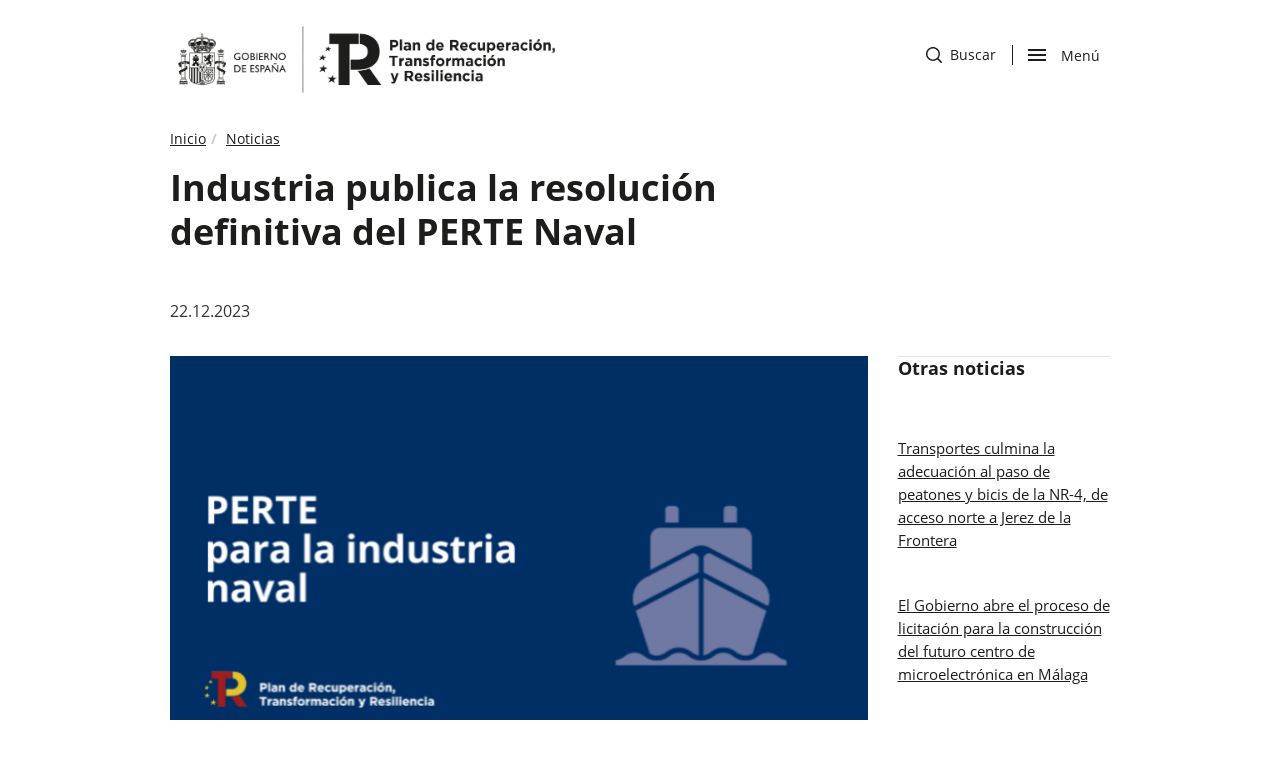

--- FILE ---
content_type: text/html; charset=UTF-8
request_url: https://planderecuperacion.gob.es/noticias/industria-publica-resolucion-definitiva-PERTE-Naval-prtr
body_size: 8619
content:
<!DOCTYPE html>
<html  lang="es" dir="ltr" prefix="og: https://ogp.me/ns#">
  <head>
    <meta charset="utf-8" />
<meta name="description" content="Repartirá casi 81 M€ entre más de 107 empresas para modernizar el sector e incrementar su competitividad." />
<link rel="canonical" href="https://planderecuperacion.gob.es/noticias/industria-publica-resolucion-definitiva-PERTE-Naval-prtr" />
<meta name="robots" content="index, follow" />
<link rel="image_src" href="/sites/default/files/2023-12/PERTE_Naval.png" />
<meta property="og:type" content="article" />
<meta property="og:url" content="https://planderecuperacion.gob.es/noticias/industria-publica-resolucion-definitiva-PERTE-Naval-prtr" />
<meta property="og:title" content="Industria publica la resolución definitiva del PERTE Naval | Plan de Recuperación, Transformación y Resiliencia Gobierno de España." />
<meta property="og:image" content="https://planderecuperacion.gob.es/sites/default/files/2023-12/PERTE_Naval.png" />
<meta property="og:image" content="https://planderecuperacion.gob.esperte" />
<meta property="og:image" content="https://planderecuperacion.gob.esnaval&quot; class=&quot;img-responsive&quot; /&gt;" />
<meta property="og:image:secure_url" content="https://planderecuperacion.gob.es/sites/default/files/2023-12/PERTE_Naval.png" />
<meta property="og:image:secure_url" content="https://planderecuperacion.gob.esperte" />
<meta property="og:image:secure_url" content="https://planderecuperacion.gob.esnaval&quot; class=&quot;img-responsive&quot; /&gt;" />
<meta name="twitter:card" content="summary_large_image" />
<meta name="twitter:description" content="Repartirá casi 81 M€ entre más de 107 empresas para modernizar el sector e incrementar su competitividad." />
<meta name="twitter:title" content="Industria publica la resolución definitiva del PERTE Naval | Plan de Recuperación, Transformación y Resiliencia Gobierno de España." />
<meta name="twitter:image" content="https://planderecuperacion.gob.es/sites/default/files/2023-12/PERTE_Naval.png" />
<meta name="google-site-verification" content="QECWTvyX6OUUBjWBF3A9MQ7cQ8cX9HL4i65WgUaIjvU" />
<meta name="MobileOptimized" content="width" />
<meta name="HandheldFriendly" content="true" />
<meta name="viewport" content="width=device-width, initial-scale=1.0" />
<link rel="icon" href="/themes/bootstrap/favicon.ico" type="image/vnd.microsoft.icon" />

    <title>Industria publica la resolución definitiva del PERTE Naval | Plan de Recuperación, Transformación y Resiliencia Gobierno de España.</title>
    <link rel="stylesheet" media="all" href="/core/modules/system/css/components/align.module.css?t60yhy" />
<link rel="stylesheet" media="all" href="/core/modules/system/css/components/fieldgroup.module.css?t60yhy" />
<link rel="stylesheet" media="all" href="/core/modules/system/css/components/container-inline.module.css?t60yhy" />
<link rel="stylesheet" media="all" href="/core/modules/system/css/components/clearfix.module.css?t60yhy" />
<link rel="stylesheet" media="all" href="/core/modules/system/css/components/details.module.css?t60yhy" />
<link rel="stylesheet" media="all" href="/core/modules/system/css/components/hidden.module.css?t60yhy" />
<link rel="stylesheet" media="all" href="/core/modules/system/css/components/item-list.module.css?t60yhy" />
<link rel="stylesheet" media="all" href="/core/modules/system/css/components/js.module.css?t60yhy" />
<link rel="stylesheet" media="all" href="/core/modules/system/css/components/nowrap.module.css?t60yhy" />
<link rel="stylesheet" media="all" href="/core/modules/system/css/components/position-container.module.css?t60yhy" />
<link rel="stylesheet" media="all" href="/core/modules/system/css/components/progress.module.css?t60yhy" />
<link rel="stylesheet" media="all" href="/core/modules/system/css/components/reset-appearance.module.css?t60yhy" />
<link rel="stylesheet" media="all" href="/core/modules/system/css/components/resize.module.css?t60yhy" />
<link rel="stylesheet" media="all" href="/core/modules/system/css/components/sticky-header.module.css?t60yhy" />
<link rel="stylesheet" media="all" href="/core/modules/system/css/components/system-status-counter.css?t60yhy" />
<link rel="stylesheet" media="all" href="/core/modules/system/css/components/system-status-report-counters.css?t60yhy" />
<link rel="stylesheet" media="all" href="/core/modules/system/css/components/system-status-report-general-info.css?t60yhy" />
<link rel="stylesheet" media="all" href="/core/modules/system/css/components/tablesort.module.css?t60yhy" />
<link rel="stylesheet" media="all" href="/core/modules/system/css/components/tree-child.module.css?t60yhy" />
<link rel="stylesheet" media="all" href="/core/modules/views/css/views.module.css?t60yhy" />
<link rel="stylesheet" media="all" href="/modules/contrib/webform/modules/webform_bootstrap/css/webform_bootstrap.css?t60yhy" />
<link rel="stylesheet" media="all" href="/themes/bootstrap/css/bootstrap.css?t60yhy" />
<link rel="stylesheet" media="all" href="/themes/bootstrap/css/drupal-bootstrap.css?t60yhy" />
<link rel="stylesheet" media="all" href="/themes/bootstrap/css/styles-presidencia.css?t60yhy" />

    
  </head>
  <body class="noticiasindustria-publica-resolucion-definitiva-PERTE-Naval-prtr path-node page-node-type-noticia has-glyphicons u-bg-white">
    <a href="#main-content" class="visually-hidden focusable skip-link">
      Pasar al contenido principal
    </a>
    
      <div class="dialog-off-canvas-main-canvas" data-off-canvas-main-canvas>
              <header class="navbar navbar-default" id="navbar" role="banner">
    
        
<div class="c-header">
    <div class="container">
         
		<div class="c-header__logo2">
                 <a title="Ir a inicio" href="/">                       
                <img height="90px" alt="Logo Gobierno de España" src="/themes/bootstrap/images/logo_blanco_negro_presidencia.png"> 
            </a>
        
                    </div>       
                <div  class="m-header__actions">
         
             
            <div id="c-header__search" class="c-header__search">        
                <a href="/busqueda">
                    <span class="sr-only">ir a buscador</span>
                    <img alt="de una lupa" src="/themes/bootstrap/images/icon-search.svg">
                    Buscar
                </a>
                 <!--
                <a href="/busqueda">
                    <span class="sr-only">ir a buscador</span>
                    <img alt="de una lupa" src="/themes/bootstrap/images/icon-search.svg">                    
                    <span class="d-none d-sm-none d-md-none d-lg-block icon-cab-text">Buscar</span>                      
                </a>
                -->
             
            </div>
                 
            <div class="c-header__nav">
                <div class="menu-btn-respons-container">

                <button id="menu-btn-open" type="button" class="navbar-toggle btn-navbar collapsed opened" data-toggle="collapse" data-target="#main-menu .navbar-collapse">
                        <span aria-hidden="true" class="icon_menu hamb-mob-icon"></span>
                        <span class="sr-only">abrir </span>Men&uacute                      
                    </button>
                    <button id="menu-btn-close" type="button" class="navbar-toggle btn-navbar hidden" data-toggle="collapse" data-target="#main-menu .navbar-collapse">
                        <span aria-hidden="true" class="icon_menu hamb-mob-icon"></span>
                        Cerrar<span class="sr-only">menu</span>
                      
                </button>
                <!--
                    <button id="menu-btn-open" type="button" class="navbar-toggle btn-navbar collapsed opened" data-toggle="collapse" data-target="#main-menu .navbar-collapse">
                        <span aria-hidden="true" class="icon_menu hamb-mob-icon"></span>
                        <span class="sr-only">abrir </span><span class="d-none d-sm-none d-md-none d-lg-block icon-cab-text icon-cab-text-menu">Men&uacute;</span>                
                    </button>
                    <button id="menu-btn-close" type="button" class="navbar-toggle btn-navbar hidden" data-toggle="collapse" data-target="#main-menu .navbar-collapse">
                        <span aria-hidden="true" class="icon_menu hamb-mob-icon"></span>
                        <span class="d-none d-sm-none d-md-none d-lg-block icon-cab-text icon-cab-text-menu">Cerrar</span><span class="sr-only">menu</span>
                      
                    </button>
                    -->
                 
                </div>
            
            </div>
        </div>
    </div>
    
</div>

   
<div id="main-menu-container" class="main-menu-container">
    <div class="container">
        <div class="container-m-30 clearfix flex-grow-1">  
            <div id="main-menu">
                <div class="col-12 col-lg-6 main-first">
                    <ul>
                                        
                                                                                                   
                            <li class=" navigation__item">
                                <a href="/" class="">Inicio</a>
                            </li>
                           
                                                                           
                            <li class=" navigation__item">
                                <a href="/plan-de-recuperacion-para-europa" class="">Plan de recuperación para Europa: NextGenerationEU</a>
                            </li>
                           
                                                                           
                            <li class=" navigation__item">
                                <a href="/plan-espanol-de-recuperacion-transformacion-y-resiliencia" class="">Plan de Recuperación, Transformación y Resiliencia</a>
                            </li>
                           
                                                                           
                            <li class=" navigation__item">
                                <a href="/como-acceder-a-los-fondos" class="">Cómo acceder a los fondos</a>
                            </li>
                           
                                            </ul>
                </div>
                <div class="col-12 col-lg-6 main-second">
                    <ul>
                                        
                                                                                                   
                            <li class=" navigation__item">
                                <a href="/ejecucion" class="">Ejecución</a>
                            </li>
                           
                                                                           
                            <li class=" navigation__item">
                                <a href="/preguntas" class="">Preguntas frecuentes</a>
                            </li>
                           
                                                                           
                            <li class=" navigation__item">
                                <a href="/noticias" class="">Noticias</a>
                            </li>
                           
                                                                           
                            <li class=" navigation__item">
                                <a href="/documentos-y-enlaces" class="">Documentos y enlaces</a>
                            </li>
                           
                                            </ul>
                </div>                
            </div>
        </div>
    </div>
</div>



<script>



document.getElementById('menu-btn-open').addEventListener('click', function () {
    
  var botonAbierto = document.getElementById("menu-btn-open");
  var botonCerrar = document.getElementById("menu-btn-close");
    var element = document.getElementById("main-menu-container");
    var search = document.getElementById("c-header__search");
    
  
    if (document.getElementById('main-menu-container').classList.contains('open')) {
       element.classList.remove('open');
       botonCerrar.classList.add("hidden");
      
       botonAbierto.classList.remove("hidden");     
    } else {
        element.classList.add("open");
        botonAbierto.classList.add("hidden");
        search.classList.add("hidden");
        botonCerrar.classList.remove("hidden");
    }
});


document.getElementById('menu-btn-close').addEventListener('click', function () {
    var botonAbierto = document.getElementById("menu-btn-open");
    var botonCerrar = document.getElementById("menu-btn-close");
    var element = document.getElementById("main-menu-container");
    var search = document.getElementById("c-header__search");
   if (document.getElementById('main-menu-container').classList.contains('open')) {
       element.classList.remove('open');
       botonCerrar.classList.add("hidden");
       botonAbierto.classList.remove("hidden");
       search.classList.remove("hidden");
      
   } else {
       element.classList.add("open");
       botonAbierto.classList.add("hidden");
        botonCerrar.classList.remove("hidden");

   }
});




    </script>    </header>
  
  <div role="main" class="o-page c-article-detail main-container container js-quickedit-main-content">
    <div class="row">

                              <div class="col-sm-9 no-pdh" role="heading">
            	<div class="region region-header">
		<section class="views-element-container block block-views block-views-blockbreadcrumb-noticias-block-1 clearfix" id="block-views-block-breadcrumb-noticias-block-1">
  
    

      <div class="form-group"><div class="view view-breadcrumb-noticias view-id-breadcrumb_noticias view-display-id-block_1 js-view-dom-id-dd30dbd5da7eb3a3e05b4f5e6f1c881f6a27c4ab3690d7f731c3af012d7d13e3">
  
    
      
                 <ol class="breadcrumb"><li><a href="/">Inicio</a></li><li><a href="/noticias">Noticias</a></li></ol>
  
      
          </div>
</div>

  </section>

<div data-drupal-messages-fallback class="hidden"></div>
  	
<h1>Industria publica la resolución definitiva del PERTE Naval </h1>


	</div>


              <div class="c-article-detail__date">   22.12.2023</div>
          </div>
              
                          <section class="col-sm-9">

                
                
                          <a id="main-content"></a>
          	<div class="region region-content">
		  <article role="article" class="noticia is-promoted full clearfix">

  
    

  


  <div  class="content">
         
            <div class="c-article-detail__image"> 
            <div class="field field--name-field-image field--type-image field--label-hidden field--item">  <img loading="lazy" src="/sites/default/files/styles/noticias/public/PERTE_Naval_698x465_2.png?itok=CdCyFvv_" width="700" height="466" alt="cartela, perte, naval" class="img-responsive" />


</div>
      </div>
            <div class="c-article-detail__content">  
            <div class="field field--name-body field--type-text-with-summary field--label-hidden field--item"><p>El Ministerio de Industria y Turismo ha publicado la <a href="https://www.mincotur.gob.es/PortalAyudas/PERTE-NAVAL/Concesion/Documents/Listado%20estimadas%20Definitivas.pdf">resolución definitiva</a> del <a href="https://planderecuperacion.gob.es/como-acceder-a-los-fondos/pertes/perte-para-la-industria-naval">PERTE Naval</a> con la adjudicación de <strong>80,7 millones de euros entre 65 proyectos de 107 empresas.</strong> Los cuatro proyectos tractores adjudicatarios corresponden a:</p>

<ul><li>Navantia-Pymar (57,8 M€).</li>
	<li>Marina Barcelona (8,4 M€).</li>
	<li>Reparaciones Navales Canarias (6,9 M€).</li>
	<li>Centro Tecnológico de los Astilleros Medianos y Pequeños Soermar (7,5 M€).</li>
</ul><p>El PERTE Naval contribuirá a la modernización del sector en España, incrementando su competitividad en alrededor de un 15% y consiguiendo una tasa de crecimiento anual del 9% para el sector. Se espera que contribuya a la creación de <strong>cerca de 3.100 puestos de trabajo de calidad</strong>, principalmente en regiones periféricas, contribuyendo así a la política de reto demográfico.</p>

<p>Teniendo en cuenta la sede social de las entidades solicitantes, las comunidades autónomas que más se beneficiarán de las subvenciones serán el País Vasco, la Comunidad Valenciana, Cataluña, Galicia, el Principado de Asturias y Cantabria, además de Madrid</p>

<p>Desde la fecha de publicación de las propuestas, las entidades dispondrán de un plazo de 10 días hábiles para su aceptación expresa y de un plazo de 25 días hábiles para presentar el justificante de constitución de garantías.</p></div>
      </div>
             
			  <div class="c-article-detail__link--external"> 
				<a href="https://www.mincotur.gob.es/es-es/GabinetePrensa/NotasPrensa/2023/Paginas/Industria-publica-la-resolucion-definitiva-del-PERTE-Naval-que-repartira-casi-81-Millones-entre-mas-de-107-empresas.aspx" target="_blank">Ver noticia completa </a>
              </div>        
           		    
				<section class="newsletter-block">
					<div id='bloque_suscripcion' class="c-home-newsletter container">
						<div class="c-home-newsletter-content">
							<p class="c-home-newsletter__title">Newsletter</p>
															<h3 class="c-home-newsletter__header">La información más completa sobre el Plan de Recuperación</h3>
								<section class="simplenews-subscriptions-block-c7964a4f-4f89-4d67-b140-17b3e8547f3a simplenews-subscriber-form block block-simplenews block-simplenews-subscription-block clearfix" data-drupal-selector="simplenews-subscriptions-block-c7964a4f-4f89-4d67-b140-17b3e8547f3a">
  
    

      <form action="/noticias/industria-publica-resolucion-definitiva-PERTE-Naval-prtr" method="post" id="simplenews-subscriptions-block-c7964a4f-4f89-4d67-b140-17b3e8547f3a" accept-charset="UTF-8">
  <div class="field--type-email field--name-mail field--widget-email-default form-group js-form-wrapper form-wrapper" data-drupal-selector="edit-mail-wrapper" id="edit-mail-wrapper">      <div class="form-item js-form-item form-type-email js-form-type-email form-item-mail-0-value js-form-item-mail-0-value form-group">
      <label for="edit-mail-0-value" class="control-label js-form-required form-required">Email</label>
  
  
  <input placeholder="Escriba aquí..."  data-drupal-selector="edit-mail-0-value" aria-describedby="edit-mail-0-value--description" class="form-email required form-control" type="email" id="edit-mail-0-value" name="mail[0][value]" value="" size="60" maxlength="254" placeholder="" required="required" aria-required="true" title="La dirección de correo electrónico del suscriptor." data-toggle="tooltip" />

  
  
  </div>

  </div>
<div class="field--type-simplenews-subscription field--name-subscriptions field--widget-simplenews-subscription-select form-group js-form-wrapper form-wrapper" data-drupal-selector="edit-subscriptions-wrapper" id="edit-subscriptions-wrapper"></div>
<div id="edit-message" class="form-item js-form-item form-type-item js-form-type-item form-item-message js-form-item-message form-no-label form-group">
  
  
  Introduzca su correo electrónico

  
  
  </div>
<input autocomplete="off" data-drupal-selector="form-6f1getrcqgmv5uz200jvjo1fzpzk5o-bjv9qpem5b68" type="hidden" name="form_build_id" value="form-6f1gETrcqGmv5uz200JVjO1FzpzK5o-bjv9qpEm5B68" /><input data-drupal-selector="edit-simplenews-subscriptions-block-c7964a4f-4f89-4d67-b140-17b3e8547f3a" type="hidden" name="form_id" value="simplenews_subscriptions_block_c7964a4f-4f89-4d67-b140-17b3e8547f3a" /><div data-drupal-selector="edit-actions" class="form-actions form-group js-form-wrapper form-wrapper" id="edit-actions"><button data-drupal-selector="edit-subscribe" class="button js-form-submit form-submit btn-default btn" type="submit" id="edit-subscribe" name="op" value="Suscríbete">Suscríbete</button></div>
<div class="link-textfield form-group js-form-wrapper form-wrapper" style="display: none !important;"><div class="form-item js-form-item form-type-textfield js-form-type-textfield form-item-link js-form-item-link form-group">
      <label for="edit-link" class="control-label">Deje este campo en blanco</label>
  
  
  <input placeholder="Escriba aquí..."  autocomplete="off" data-drupal-selector="edit-link" class="form-text form-control" type="text" id="edit-link" name="link" value="" size="20" maxlength="128" />

  
  
  </div>
</div>

</form>

  </section>

 
                <span class="newsletter-legal-noticia"><a href="https://mpr.sede.gob.es/pagina/index/directorio/proteccion_de_datos" target="_blank">Reglamento General de Protección de Datos (RGPD)</a><span>

													 </div>
					</div>
				</section>	
		      
    <div class="c-news-detail__tags">
    
  <div class="field field--name-field-etiquetas field--type-entity-reference field--label-inline">
    <div class="field--label">Etiquetas</div>
          <div class="field--items">
              <div class="field--item"><a href="/etiquetas/economia" hreflang="es">Economía</a></div>
          <div class="field--item"><a href="/etiquetas/competitividad" hreflang="es">Competitividad</a></div>
          <div class="field--item"><a href="/etiquetas/asturias" hreflang="es">Asturias</a></div>
          <div class="field--item"><a href="/etiquetas/cantabria" hreflang="es">Cantabria</a></div>
          <div class="field--item"><a href="/etiquetas/cataluna" hreflang="es">Cataluña</a></div>
          <div class="field--item"><a href="/etiquetas/comunidad-de-madrid" hreflang="es">Comunidad de Madrid</a></div>
          <div class="field--item"><a href="/etiquetas/comunidad-valenciana" hreflang="es">Comunidad Valenciana</a></div>
          <div class="field--item"><a href="/etiquetas/galicia" hreflang="es">Galicia</a></div>
          <div class="field--item"><a href="/etiquetas/pais-vasco" hreflang="es">País Vasco</a></div>
          <div class="field--item"><a href="/etiquetas/perte-naval" hreflang="es">PERTE Naval</a></div>
          <div class="field--item"><a href="/etiquetas/nextgenerationeu" hreflang="es">NextGenerationEU</a></div>
          <div class="field--item"><a href="/etiquetas/plan-recuperacion" hreflang="es">Plan Recuperación</a></div>
              </div>
      </div>

  </div>
 <!-- NEXT and BACK -->

        <div class="c-next-and-back"> 
  <nav class="node-pager">
                   <div class="c-next-and-back__col">
          <p>Anterior</p>
          <a href="/noticias/transportes-formaliza-mejora-eficiencia-energetica-iluminacion-paso-inferior-V21-entrada-Valencia-prtr"><span>Transportes formaliza la mejora de la eficiencia energética de la iluminación del paso inferior de la V-21 en su entrada a Valencia</span></a>
          </div>
                  
                        <div class="c-next-and-back__col">
          <p>Siguiente</p>
          <a href="/noticias/transportes-adjudica-contrato-34-millones-euros-electrificacion-linea-Zaragoza-Teruel-Sagunt-prtr"><span>Transportes adjudica un contrato de más de 34 M€ a la electrificación de la línea Zaragoza-Teruel-Sagunt</span></a>
        </div>
                    
    
  </nav>
  </div>
      </article>


	</div>

              </section>

                              <aside class="col-sm-3 sidebar-border" role="complementary">
            	<div class="well region region-sidebar-second">
		<section class="views-element-container block block-views block-views-blocknoticias-block-1 clearfix" id="block-views-block-noticias-block-1">
  
      <h2 class="block-title">Otras noticias</h2>
    

      <div class="form-group"><div class="view view-noticias view-id-noticias view-display-id-block_1 js-view-dom-id-b1797be32a97850ee61421f22f7d1173ef813803955b1ed762a7e34f351eae2c">
  
    
      
              <span class="views-field views-field-title"><span class="field-content"><a href="/noticias/transportes-culmina-adecuacion-paso-peatones-bicis-NR4-acceso-norte-jerez-de-la-frontera-prtr" hreflang="es">Transportes culmina la adecuación al paso de peatones y bicis de la NR-4, de acceso norte a Jerez de la Frontera</a></span></span>  <span class="views-field views-field-title"><span class="field-content"><a href="/noticias/gobierno-abre-proceso-licitacion-construccion-centro-imec-microelectronica-malaga-prtr" hreflang="es">El Gobierno abre el proceso de licitación para la construcción del futuro centro de microelectrónica en Málaga</a></span></span>  <span class="views-field views-field-title"><span class="field-content"><a href="/noticias/transportes-avanza-obras-reducir-ruido-A7-el-ejido-almeria-prtr" hreflang="es">Transportes avanza en las obras para reducir el ruido en la A-7 a su paso por El Ejido, en Almería</a></span></span>
      
          </div>
</div>

  </section>


	</div>

          </aside>
                  </div>
  </div>

  
<footer class="c-footer">
  <div class="container">
	  <div class="row">
 
      <div class="col-12 col-sm-8">
				<div class="c-footer__nav">

								<nav aria-label="Menu legal pie de página">
                    <ul role="menubar" class="menu menu--footer nav" aria-hidden="false">
                                                                               
                                                        <li role="menuitem" class="">
                                <a href="/accesibilidad">Accesibilidad</a>
                            </li>
                                                                                   
                                                        <li role="menuitem" class="">
                                <a href="/aviso-legal">Aviso legal</a>
                            </li>
                                                                                   
                                                        <li role="menuitem" class="">
                                <a href="/sitemap">Mapa del sitio</a>
                            </li>
                                                                                   
                                                        <li role="menuitem" class="menu--footer-phone ">
                                <a href="/060_telefono_plan_de_recuperacion">Atención telefónica: 060<img alt="icono teléfono" src="/themes/bootstrap/images/phone.svg"></a>
                            </li>                            
                                                                                   
                                                        <li role="menuitem" class="">
                                <a href="/buzon-antifraude-canal-de-denuncias-del-mecanismo-para-la-recuperacion-y-resiliencia">Buzón antifraude </a>
                            </li>
                                                                                   
                                                        <li role="menuitem" class="">
                                <a href="/identidad-visual">Identidad visual</a>
                            </li>
                                                                                   
                                                        <li role="menuitem" class="">
                                <a href="https://mpr.sede.gob.es/Proteccion-datos">Protección de datos</a>
                            </li>
                                                                            </ul>
                </nav>

				</div>
			</div>

			<div class="col-12 col-sm-4">
				<div class="c-footer__social">
					<nav aria-label="Menu redes sociales">
						<ul role="menubar" aria-hidden="false">
							<li role="menuitem"><a href="https://www.linkedin.com/company/planderecuperacion/" target="_blank"><span class="sr-only">Abre en nueva ventana</span><img alt="icono de LinkedIn" src="/themes/bootstrap/images/icon-linkedin-round.svg" class="icon-footer-svg"></a></li>
							<li role="menuitem"><a href="https://twitter.com/P_Recuperacion" target="_blank"><span class="sr-only">Abre nueva ventana</span><img alt="icono de X" src="/themes/bootstrap/images/icon-x.svg" class="icon-footer-svg"></a></li>
							<li role="menuitem"><a href="https://instagram.com/planderecuperacion" target="_blank"><span class="sr-only">Abre nueva ventana</span><img alt="icono de Instagram" src="/themes/bootstrap/images/icon-instagram.svg" class="icon-footer-svg"></a></li>
							<li role="menuitem"><a href="https://www.facebook.com/Plan-de-Recuperaci%C3%B3n-100497265804216/" target="_blank"><span class="sr-only">Abre en nueva ventana</span><img alt="icono de Facebook" src="/themes/bootstrap/images/icon-fb.svg" class="icon-footer-svg"></a></li>
							<li role="menuitem"><a href="https://www.threads.net/@planderecuperacion" target="_blank"><span class="sr-only">Abre nueva ventana</span><img alt="icono de Threads" src="/themes/bootstrap/images/icon-threads.svg" class="icon-footer-svg"></a></li>
						</ul>
					</nav>
		  	</div>
			</div>

			<div class="clearfix"></div>

			<div class="col-12 col-sm-6">
				<div class="c-footer__logo">
					<a class="logo navbar-btn" href="/" title="Inicio" rel="home">
						<img width="350px"  src="/themes/bootstrap/images/logo-presidencia-blanco.png" alt="Inicio" />
					</a>
				</div>
			</div>


			<div class="col-12 col-sm-6">
		  	<div class="c-footer__content">
					<a class="logo navbar-btn" href="https://ec.europa.eu/info/strategy/recovery-plan-europe_es">

										<img src="/themes/bootstrap/images/icon-europa.svg" alt="Logo bandera Europa" />
						</a>

		  	</div>

			</div>
	  </div>
	</div>
</footer>


<!-- BACK TO TOP -->
<p id="back-top">
    <a href="#top" title="Back to Top">
   		<img src="/themes/bootstrap/images/icon-arrow.svg" alt="Ir a la parte superior" />
    </a>
</p>

 

  </div>

    
    <script type="application/json" data-drupal-selector="drupal-settings-json">{"path":{"baseUrl":"\/","scriptPath":null,"pathPrefix":"","currentPath":"node\/3603","currentPathIsAdmin":false,"isFront":false,"currentLanguage":"es"},"pluralDelimiter":"\u0003","suppressDeprecationErrors":true,"bootstrap":{"forms_has_error_value_toggle":1,"modal_animation":1,"modal_backdrop":"true","modal_focus_input":1,"modal_keyboard":1,"modal_select_text":1,"modal_show":1,"modal_size":"","popover_enabled":1,"popover_animation":1,"popover_auto_close":1,"popover_container":"body","popover_content":"","popover_delay":"0","popover_html":0,"popover_placement":"right","popover_selector":"","popover_title":"","popover_trigger":"click","tooltip_enabled":1,"tooltip_animation":1,"tooltip_container":"body","tooltip_delay":"0","tooltip_html":0,"tooltip_placement":"auto left","tooltip_selector":"","tooltip_trigger":"hover"},"ajaxTrustedUrl":{"form_action_p_pvdeGsVG5zNF_XLGPTvYSKCf43t8qZYSwcfZl2uzM":true},"user":{"uid":0,"permissionsHash":"a0756308c595088282737ffe698d92ba45b6252213ac252ab0420aadc64816b6"}}</script>
<script src="/core/assets/vendor/jquery/jquery.min.js?v=3.6.3"></script>
<script src="/core/assets/vendor/underscore/underscore-min.js?v=1.13.6"></script>
<script src="/core/misc/polyfills/element.matches.js?v=9.5.7"></script>
<script src="/core/misc/polyfills/object.assign.js?v=9.5.7"></script>
<script src="/core/assets/vendor/once/once.min.js?v=1.0.1"></script>
<script src="/core/assets/vendor/jquery-once/jquery.once.min.js?v=9.5.7"></script>
<script src="/core/misc/drupalSettingsLoader.js?v=9.5.7"></script>
<script src="/sites/default/files/languages/es_OOURToFP-fp22y1NJBjm_qFd5f4VxbnGmebzgV0_4G4.js?t60yhy"></script>
<script src="/core/misc/drupal.js?v=9.5.7"></script>
<script src="/core/misc/drupal.init.js?v=9.5.7"></script>
<script src="/themes/bootstrap/js/bootstrap.js?t60yhy"></script>
<script src="/themes/bootstrap/js/bootstrap.min.js?t60yhy"></script>
<script src="/themes/bootstrap/js/GA.js?t60yhy"></script>
<script src="/themes/bootstrap/js/backToTop.js?t60yhy"></script>
<script src="/themes/bootstrap/js/drupal.bootstrap.js?t60yhy"></script>
<script src="/themes/bootstrap/js/attributes.js?t60yhy"></script>
<script src="/themes/bootstrap/js/theme.js?t60yhy"></script>
<script src="/modules/contrib/webform/js/webform.behaviors.js?v=9.5.7"></script>
<script src="/core/misc/jquery.once.bc.js?v=9.5.7"></script>
<script src="/core/misc/states.js?v=9.5.7"></script>
<script src="/themes/bootstrap/js/misc/states.js?t60yhy"></script>
<script src="/modules/contrib/webform/js/webform.states.js?v=9.5.7"></script>
<script src="/modules/contrib/webform/modules/webform_bootstrap/js/webform_bootstrap.states.js?v=9.5.7"></script>
<script src="/themes/bootstrap/js/popover.js?t60yhy"></script>
<script src="/themes/bootstrap/js/tooltip.js?t60yhy"></script>

  </body>
</html>

<script>jQuery(document).ready(function($){
  
  if($("span").hasClass("c-tags-normal")){
    $("aside").hide();
    $("section.col-sm-9").removeClass('col-sm-9').addClass('col-sm-12');
 }

  $( "#onetrust-accept-btn-handler" ).on( "click", function() {
    btnCookieClick(365, "ON");
  });
  $( "#accept-recommended-btn-handler" ).on( "click", function() {
    btnCookieClick(365, "ON");
  });
  $( ".onetrust-close-btn-handler" ).on( "click", function() {
    btnCookieClick(365, "ON");
  });

 });</script>


--- FILE ---
content_type: image/svg+xml
request_url: https://planderecuperacion.gob.es/themes/bootstrap/images/phone.svg
body_size: 2474
content:
<?xml version="1.0" encoding="utf-8"?>
<!-- Generator: Adobe Illustrator 25.2.3, SVG Export Plug-In . SVG Version: 6.00 Build 0)  -->
<svg version="1.1" id="Capa_1" xmlns="http://www.w3.org/2000/svg" xmlns:xlink="http://www.w3.org/1999/xlink" x="0px" y="0px"
	 viewBox="0 0 100 100" style="enable-background:new 0 0 100 100;" xml:space="preserve">
<style type="text/css">
	.st0{fill:#FFFFFF;}
</style>
<g>
	<path class="st0" d="M92.07,19.78c3.78,6.25,5.67,11.91,5.67,16.94v1.92c0,3.09-0.69,5.26-2.08,6.48
		c-1.39,1.22-3.83,1.82-7.34,1.82c-9.96,0-14.94-3.49-14.94-10.48v-3.11c0-2.37-0.35-4.07-1.04-5.09c-0.69-1.03-2.15-1.96-4.38-2.82
		c-3.89-1.52-9.82-2.27-17.8-2.27c-8.08,0-14.06,0.8-17.94,2.42c-3.42,1.45-5.12,4-5.12,7.66v2.96c0,7.15-5.04,10.72-15.14,10.72
		c-3.41,0-5.8-0.57-7.17-1.71c-1.37-1.14-2.05-3.1-2.05-5.9v-2.28c0-4.84,1.87-10.6,5.62-17.29c5.78-2.31,12.13-4.03,19.05-5.19
		c6.92-1.15,14.42-1.73,22.5-1.73c8.17,0,15.77,0.58,22.8,1.73C79.74,15.75,86.19,17.47,92.07,19.78z"/>
	<path class="st0" d="M86.32,68.51c-0.56-1.75-2.24-4.8-5.05-9.16L68.98,40.23V28.67H57.74v9.14H42.75v-9.14H31.46v11.56
		L19.19,59.24c-2.36,3.66-3.91,6.72-4.67,9.16c-0.76,2.44-1.14,5.64-1.14,9.6v9.85h73.78v-9.85C87.16,73.42,86.88,70.25,86.32,68.51
		z M40.59,66.65h-2.4c-1.59,0-2.87-1.21-2.87-2.72c0-1.5,1.29-2.71,2.87-2.71h2.4c1.59,0,2.87,1.22,2.87,2.71
		C43.46,65.43,42.17,66.65,40.59,66.65z M40.59,58.5h-2.4c-1.59,0-2.87-1.22-2.87-2.71s1.29-2.72,2.87-2.72h2.4
		c1.59,0,2.87,1.22,2.87,2.72S42.17,58.5,40.59,58.5z M40.59,50.36h-2.4c-1.59,0-2.87-1.21-2.87-2.72c0-1.5,1.29-2.71,2.87-2.71h2.4
		c1.59,0,2.87,1.22,2.87,2.71C43.46,49.14,42.17,50.36,40.59,50.36z M51.44,66.65h-2.4c-1.59,0-2.87-1.21-2.87-2.72
		c0-1.5,1.29-2.71,2.87-2.71h2.4c1.59,0,2.87,1.22,2.87,2.71C54.32,65.43,53.03,66.65,51.44,66.65z M51.44,58.5h-2.4
		c-1.59,0-2.87-1.22-2.87-2.71s1.29-2.72,2.87-2.72h2.4c1.59,0,2.87,1.22,2.87,2.72S53.03,58.5,51.44,58.5z M51.44,50.36h-2.4
		c-1.59,0-2.87-1.21-2.87-2.72c0-1.5,1.29-2.71,2.87-2.71h2.4c1.59,0,2.87,1.22,2.87,2.71C54.32,49.14,53.03,50.36,51.44,50.36z
		 M62.3,66.65h-2.4c-1.59,0-2.87-1.21-2.87-2.72c0-1.5,1.28-2.71,2.87-2.71h2.4c1.59,0,2.87,1.22,2.87,2.71
		C65.17,65.43,63.89,66.65,62.3,66.65z M62.3,58.5h-2.4c-1.59,0-2.87-1.22-2.87-2.71s1.28-2.72,2.87-2.72h2.4
		c1.59,0,2.87,1.22,2.87,2.72S63.89,58.5,62.3,58.5z M62.3,50.36h-2.4c-1.59,0-2.87-1.21-2.87-2.72c0-1.5,1.28-2.71,2.87-2.71h2.4
		c1.59,0,2.87,1.22,2.87,2.71C65.17,49.14,63.89,50.36,62.3,50.36z"/>
</g>
</svg>
